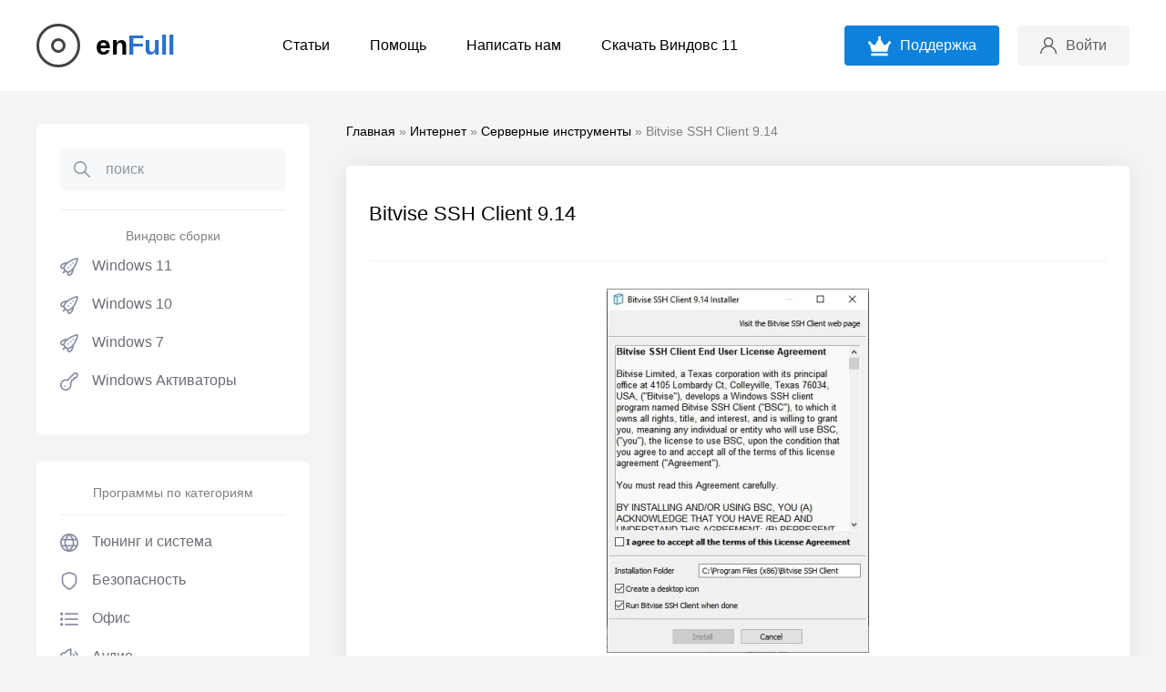

--- FILE ---
content_type: text/html; charset=utf-8
request_url: https://enfull.ru/internet/server-tools/331-bitvise-ssh-client.html
body_size: 11768
content:
<!DOCTYPE html>
<html xmlns="http://www.w3.org/1999/xhtml">
<head>
	<meta http-equiv="X-UA-Compatible" content="IE=edge" />
	<meta charset="utf-8">
<title>Bitvise SSH Client 9.14 скачать бесплатно</title>
<meta name="description" content="Bitvise SSH Client 9.14 - скачать бесплатно программу с ключом активации и лицензией для Windows 7, 8, 10, 11 и XP последней версии на компьютер" />

<meta property="og:site_name" content="Windows сборки x64 и оригинальные образы Rus скачать торрент бесплатно">
<meta property="og:type" content="article">
<meta property="og:title" content="Bitvise SSH Client 9.14">
<meta property="og:url" content="https://enfull.ru/internet/server-tools/331-bitvise-ssh-client.html">
<meta property="og:image" content="https://enfull.ru/uploads/posts/2022-01/bvsshclient.webp">
<meta property="og:description" content="Bitvise SSH Client 9.14 - скачать бесплатно программу с ключом активации и лицензией для Windows 7, 8, 10, 11 и XP последней версии на компьютер">
<link rel="search" type="application/opensearchdescription+xml" href="https://enfull.ru/index.php?do=opensearch" title="Windows сборки x64 и оригинальные образы Rus скачать торрент бесплатно">
<link rel="canonical" href="https://enfull.ru/internet/server-tools/331-bitvise-ssh-client.html">
<link rel="alternate" type="application/rss+xml" title="Windows сборки x64 и оригинальные образы Rus скачать торрент бесплатно" href="https://enfull.ru/rss.xml">
        
    <link rel="shortcut icon" href="/templates/enfull/favicon.ico" />
	<link rel="stylesheet" href="/templates/enfull/css/style10.css" type="text/css" />
    
	<link rel="stylesheet" href="/templates/enfull/css/uicons-regular-rounded.css" type="text/css" />
	<link rel="preconnect" href="https://fonts.googleapis.com" />
	<link rel="preconnect" href="https://fonts.gstatic.com" crossorigin />

	<meta name="viewport" content="width=device-width, initial-scale=1.0" />
	
</head>
<body class="white">
<script>
<!--
var dle_root       = '/';
var dle_admin      = '';
var dle_login_hash = 'b30ddb5277d9af5c2e168681ee2c38615a0a8dd6';
var dle_group      = 5;
var dle_skin       = 'enfull';
var dle_wysiwyg    = '2';
var quick_wysiwyg  = '2';
var dle_min_search = '4';
var dle_act_lang   = ["Да", "Нет", "Ввод", "Отмена", "Сохранить", "Удалить", "Загрузка. Пожалуйста, подождите..."];
var menu_short     = 'Быстрое редактирование';
var menu_full      = 'Полное редактирование';
var menu_profile   = 'Просмотр профиля';
var menu_send      = 'Отправить сообщение';
var menu_uedit     = 'Админцентр';
var dle_info       = 'Информация';
var dle_confirm    = 'Подтверждение';
var dle_prompt     = 'Ввод информации';
var dle_req_field  = ["Заполните поле с именем", "Заполните поле с сообщением", "Заполните поле с темой сообщения"];
var dle_del_agree  = 'Вы действительно хотите удалить? Данное действие невозможно будет отменить';
var dle_spam_agree = 'Вы действительно хотите отметить пользователя как спамера? Это приведёт к удалению всех его комментариев';
var dle_c_title    = 'Отправка жалобы';
var dle_complaint  = 'Укажите текст Вашей жалобы для администрации:';
var dle_mail       = 'Ваш e-mail:';
var dle_big_text   = 'Выделен слишком большой участок текста.';
var dle_orfo_title = 'Укажите комментарий для администрации к найденной ошибке на странице:';
var dle_p_send     = 'Отправить';
var dle_p_send_ok  = 'Уведомление успешно отправлено';
var dle_save_ok    = 'Изменения успешно сохранены. Обновить страницу?';
var dle_reply_title= 'Ответ на комментарий';
var dle_tree_comm  = '0';
var dle_del_news   = 'Удалить статью';
var dle_sub_agree  = 'Вы действительно хотите подписаться на комментарии к данной публикации?';
var dle_captcha_type  = '2';
var dle_share_interesting  = ["Поделиться ссылкой на выделенный текст", "Twitter", "Facebook", "Вконтакте", "Прямая ссылка:", "Нажмите правой клавишей мыши и выберите «Копировать ссылку»"];
var DLEPlayerLang     = {prev: 'Предыдущий',next: 'Следующий',play: 'Воспроизвести',pause: 'Пауза',mute: 'Выключить звук', unmute: 'Включить звук', settings: 'Настройки', enterFullscreen: 'На полный экран', exitFullscreen: 'Выключить полноэкранный режим', speed: 'Скорость', normal: 'Обычная', quality: 'Качество', pip: 'Режим PiP'};
var allow_dle_delete_news   = false;
var dle_search_delay   = false;
var dle_search_value   = '';
jQuery(function($){

	
	
	tinyMCE.baseURL = dle_root + 'engine/editor/jscripts/tiny_mce';
	tinyMCE.suffix = '.min';

	tinymce.init({
		selector: 'textarea#comments',
		language : "ru",
		element_format : 'html',
		width : "100%",
		height : 260,
		
		plugins: ["link image lists paste quickbars dlebutton noneditable"],
		
		draggable_modal: true,
		toolbar_mode: 'floating',
		contextmenu: false,
		relative_urls : false,
		convert_urls : false,
		remove_script_host : false,
		browser_spellcheck: true,
		extended_valid_elements : "div[align|style|class|contenteditable],b/strong,i/em,u,s,p[align|style|class|contenteditable]",
		quickbars_insert_toolbar: '',
		quickbars_selection_toolbar: 'bold italic underline | dlequote dlespoiler dlehide',
		
	    formats: {
	      bold: {inline: 'b'},
	      italic: {inline: 'i'},
	      underline: {inline: 'u', exact : true},
	      strikethrough: {inline: 's', exact : true}
	    },
		
		paste_as_text: true,
		elementpath: false,
		branding: false,
		
		dle_root : dle_root,
		dle_upload_area : "comments",
		dle_upload_user : "",
		dle_upload_news : "0",
		
		menubar: false,
		noneditable_editable_class: 'contenteditable',
		noneditable_noneditable_class: 'noncontenteditable',
		image_dimensions: false,
		
		
		toolbar: "bold italic underline | alignleft aligncenter alignright | bullist numlist | dleemo link dleleech  | dlequote dlespoiler dlehide",
		content_css : dle_root + "engine/editor/css/content.css"

	});
$('#dle-comments-form').submit(function() {
	doAddComments();
	return false;
});
FastSearch();

hs.graphicsDir = '/engine/classes/highslide/graphics/';
hs.wrapperClassName = 'less';
hs.outlineType = null;
hs.numberOfImagesToPreload = 0;
hs.captionEval = 'this.thumb.alt';
hs.showCredits = false;
hs.align = 'center';
hs.transitions = ['expand', 'crossfade'];

hs.lang = { loadingText : 'Загрузка...', playTitle : 'Просмотр слайдшоу (пробел)', pauseTitle:'Пауза', previousTitle : 'Предыдущее изображение', nextTitle :'Следующее изображение',moveTitle :'Переместить', closeTitle :'Закрыть (Esc)',fullExpandTitle:'Развернуть до полного размера',restoreTitle:'Кликните для закрытия картинки, нажмите и удерживайте для перемещения',focusTitle:'Сфокусировать',loadingTitle:'Нажмите для отмены'
};
hs.slideshowGroup='fullnews'; hs.addSlideshow({slideshowGroup: 'fullnews', interval: 4000, repeat: false, useControls: true, fixedControls: 'fit', overlayOptions: { opacity: .75, position: 'bottom center', hideOnMouseOut: true } });

});
//-->
</script>
<div class="head-line">
	<div class="head-line-w">
		<div class="mob-menu"></div>
		  
        
         <a href="/" class="logo">en<span>Full</span></a> 
		<ul class="top-menu">
		
			<li>
				<a href="#" class="top-menu-link">Статьи</a>
			
			</li>

			<li>
				<a href="https://enfull.ru/help.html" class="top-menu-link">Помощь</a>
			</li>
			<li>
				<a href="https://enfull.ru/?do=feedback" class="top-menu-link">Написать нам</a>
			</li>
            <li>
				<a href="https://rsload.net/soft/windows/windows-11-sborka/" class="top-menu-link">Скачать Виндовс 11</a>
			</li>
		</ul>
		<div class="head-r">
			<a href="https://enfull.ru/donat.html" class="premium-link"><span>Поддержка</span></a>
			<div class="mob-search"></div>
			<div class="login-open"><span>Войти</span></div>
			
			

<div class="login-wrap">
	<div class="login-block">
		<form method="post" action="">
			<div class="login-line">
				<input name="login_name" type="text" class="login-input-text" placeholder="Ваш логин" />
			</div>
			<div class="login-line">
				<input name="login_password" type="password" class="login-input-text" placeholder="Ваш пароль" />
			</div>
			<div style="clear: both;"></div>
			<input onclick="submit();" type="submit" class="enter" value="Войти" /><input name="login" type="hidden" id="login" value="submit" />
			<div class="reg-link">
				<a href="https://enfull.ru/index.php?do=register" title="регистрация на сайте">Регистрация</a> / 
				<a href="https://enfull.ru/index.php?do=lostpassword" title="регистрация на сайте">Забыл пароль</a>			
			</div>			
		</form>
	</div>
	<div class="login-close"></div>
</div>

		</div>
	</div>
</div>
<div class="main-center-block">
	<div class="left-col">
		<div class="left-menu-block left-search">
			<div class="search-block">
				<form method="post" style="margin: 0;padding: 0;">
					<input type="hidden" name="do" value="search"><input type="hidden" name="subaction" value="search" />
					<input name="story" type="text" class="form-text" id="story" value="поиск" onblur="if(this.value=='') this.value='поиск';" onfocus="if(this.value=='поиск') this.value='';" />
					<input type="submit" value="" class="form-search" />
				</form>
			</div>
            
     		
			<ul class="left-menu"><center>Виндовс сборки</center><br>
				<li>
					<a href="https://enfull.ru/windows-11-x64-skachat-torrent/" class="left-menu-link"><i class="fi fi-rr-rocket"></i>Windows 11</a>					
					<ul> 
					 	<li><a href="https://enfull.ru/windows-11-x64-skachat-torrent/originalnye-iso-obrazy-11/">Оригинальные образы 11</a></li>
                        <li><a href="https://enfull.ru/windows-11-x64-skachat-torrent/sborki-windows-11/">Лучшие сборки</a></li>	
			</ul>
                
            	<li>
					<a href="https://enfull.ru/windows-10-x64-skachat-torrent/" class="left-menu-link"><i class="fi fi-rr-rocket"></i>Windows 10</a>					
					<ul> 
					 	<li><a href="https://enfull.ru/windows-10-x64-skachat-torrent/originalnye-iso-obrazy-10/">Оригинальные образы 10</a></li>
                        <li><a href="https://enfull.ru/windows-10-x64-skachat-torrent/sborki-windows-10/">Лучшие сборки</a></li>	
			</ul>    
                
                    <li>
					<a href="https://enfull.ru/windows-7-skachat-torrent-64-bit/" class="left-menu-link"><i class="fi fi-rr-rocket"></i>Windows 7</a>					
					<ul> 
					 	<li><a href="https://enfull.ru/windows-7-skachat-torrent-64-bit/originalnye-obrazy-windows-7-rus-pro/">Оригинальные образы 7</a></li>
                        <li><a href="https://enfull.ru/windows-7-skachat-torrent-64-bit/sborki-windows-7-rus-pro/">Лучшие сборки</a></li>	
			</ul>  
                
                <li>
					<a href="https://enfull.ru/aktivatory/" class="left-menu-link"><i class="fi-rr-key"></i>Windows Активаторы</a>					
				 </li>	</ul>
		</div>	 
  
        		<div class="left-menu-block left-search">
				<center>Программы по категориям</center><br>
			<div class="left-menu">
				<li>
					<a href="https://enfull.ru/tunin-and-system/" class="left-menu-link"><i class="fi fi-rr-globe"></i>Тюнинг и система</a>					
					<ul> 
					 	<li><a href="https://enfull.ru/tunin-and-system/virtualization/">Виртуализация</a></li>
                        <li><a href="https://enfull.ru/tunin-and-system/os/">Операционные системы</a></li>
                        <li><a href="https://enfull.ru/tunin-and-system/system-files/">Управление файлами</a></li>
                        <li><a href="https://enfull.ru/tunin-and-system/shutdown/">Управление питанием</a></li>
                        <li><a href="https://enfull.ru/tunin-and-system/analyse-hardware/">Анализ железа и системы</a></li>
                        <li><a href="https://enfull.ru/tunin-and-system/recover/">Восстановление информации</a></li>
                        <li><a href="https://enfull.ru/tunin-and-system/macros/">Автоматизация - макросы</a></li>
                        <li><a href="https://enfull.ru/tunin-and-system/ram/">Оперативная память</a></li>
                        <li><a href="https://enfull.ru/tunin-and-system/backup/">Резервное копирование - синхронизацияи</a></li>
                        <li><a href="https://enfull.ru/tunin-and-system/cpu-mainboard/">Процессор и материнская плата</a></li>
                        <li><a href="https://enfull.ru/tunin-and-system/optimize-windows/">Оптимизация Windows</a></li>
                        <li><a href="https://enfull.ru/tunin-and-system/archivers/">Работа с архивами</a></li>
                        <li><a href="https://enfull.ru/tunin-and-system/fonts/">Работа со шрифтами</a></li>
                        <li><a href="https://enfull.ru/tunin-and-system/clock/">Будильники и часы</a></li>
                        <li><a href="https://enfull.ru/tunin-and-system/rename/">Переименование файлов</a></li>
                        <li><a href="https://enfull.ru/tunin-and-system/registry/">Работа с реестром</a></li>
                        <li><a href="https://enfull.ru/tunin-and-system/system-tools/">Системные программы</a></li>
                        <li><a href="https://enfull.ru/tunin-and-system/">Смартфоны и планшеты</a></li>
                        <li><a href="https://enfull.ru/tunin-and-system/benchmark/">Бенчмарк-тесты</a></li>
                        <li><a href="https://enfull.ru/tunin-and-system/graphics-card/">Видеокарты</a></li>
                        <li><a href="https://enfull.ru/tunin-and-system/hash/">Контрольные суммы-хеш</a></li>
                        <li><a href="https://enfull.ru/tunin-and-system/clipboard/">Буфер обмена</a></li>
                        <li><a href="https://enfull.ru/tunin-and-system/search-files/">Поиск файлов</a></li>
                        <li><a href="https://enfull.ru/tunin-and-system/search-copy/">Поиск дубликатов</a></li>
                        <li><a href="https://enfull.ru/tunin-and-system/hdd-analyzer/">Анализ жесткого диска</a></li>
                        <li><a href="https://enfull.ru/tunin-and-system/eraser-hdd-sdd/">Полное удаление файлов</a></li>
                        <li><a href="https://enfull.ru/tunin-and-system/recovery-cd/">Диски аварийного восстановления</a></li>
                        <li><a href="https://enfull.ru/tunin-and-system/android-ios/">Android - iOS и остальное</a></li>
                        <li><a href="https://enfull.ru/tunin-and-system/ebook/">Электронные книги</a></li>
                        <li><a href="https://enfull.ru/tunin-and-system/usb-tools/">USB инструменты</a></li>
                        <li><a href="https://enfull.ru/tunin-and-system/file-manager/">Файловые менеджеры</a></li>
                        <li><a href="https://enfull.ru/tunin-and-system/update-manager/">Менеджеры обновлений</a></li>
                        <li><a href="https://enfull.ru/tunin-and-system/hdd-work/">Работа с жесткими дисками</a></li>
                        <li><a href="https://enfull.ru/tunin-and-system/delete/">Деинсталляторы</a></li>
                        <li><a href="https://enfull.ru/tunin-and-system/monitor/">Монитор</a></li>
                        <li><a href="https://enfull.ru/tunin-and-system/other-sys/">Остальное</a></li> 
					</ul>
                </li>		<li>
					<a href="https://enfull.ru/security/" class="left-menu-link"><i class="fi-rr-shield"></i>Безопасность</a>					
					<ul> 
						 <li><a href="https://enfull.ru/security/delete-antivirus/">Удаление антивирусов</a></li>
                        <li><a href="https://enfull.ru/security/anonym/">Анонимность</a></li>
                        <li><a href="https://enfull.ru/security/firewall/">Брандмауэры</a></li>
                        <li><a href="https://enfull.ru/security/encryption/">Шифрование</a></li>
                        <li><a href="https://enfull.ru/security/lock-folder/">Защита папок паролем</a></li>
                        <li><a href="https://enfull.ru/security/antivirus/">Антивирусы</a></li>
                        <li><a href="https://enfull.ru/security/anti-malware/">Anti-Malware</a></li>
                        <li><a href="https://enfull.ru/security/anti-spyware/">Anti-Spyware</a></li>
                        <li><a href="https://enfull.ru/security/disable-telemetry/">Отключение телеметрии</a></li>
                        <li><a href="https://enfull.ru/security/password-manager/">Менеджер паролей</a></li>
                        <li><a href="https://enfull.ru/security/security-suites/">Комплексная защита</a></li>
                        <li><a href="https://enfull.ru/security/add-security/">Дополнительная защита</a></li> 
                        <li><a href="https://enfull.ru/security/vpn/">VPN</a></li> 
					</ul>
        <li>
					<a href="https://enfull.ru/office/" class="left-menu-link"><i class="fi-rr-list"></i>Офис</a>					
					<ul> 
					 	<li><a href="https://enfull.ru/office/pdf-software/">Конвертирование и редактирование PDF</a></li>
                        <li><a href="https://enfull.ru/office/mind-map/">Ментальная карта</a></li>
                        <li><a href="https://enfull.ru/office/doc-notes/">Документы, заметки, данные</a></li>
                        <li><a href="https://enfull.ru/office/office-soft/">Офисные программы</a></li>
                        <li><a href="https://enfull.ru/office/txt-editor/">Работа с текстом</a></li>
                        <li><a href="https://enfull.ru/office/office-other/">Разное офисное ПО</a></li> 
					</ul>
                </li>
                 <li>
					<a href="https://enfull.ru/audio/" class="left-menu-link"><i class="fi-rr-volume"></i>Аудио</a>					
					<ul> 
					 	<li><a href="https://enfull.ru/audio/music-editor/">Создание музыки</a></li>
                        <li><a href="https://enfull.ru/audio/music-cd-copy/">Копирование музыки с CD</a></li>
                        <li><a href="https://enfull.ru/audio/music-manager/">Управление музыкой</a></li>
                        <li><a href="https://enfull.ru/audio/audio-convert/">Конвертирование аудио</a></li>
                        <li><a href="https://enfull.ru/audio/music/">Редакторы музыки</a></li>
                        <li><a href="https://enfull.ru/audio/notes/">Работа с нотами</a></li>
                        <li><a href="https://enfull.ru/audio/mp3-tag/">Редактор MP3 тегов</a></li>
                        <li><a href="https://enfull.ru/audio/dj/">Программы для диджеев</a></li>
                        <li><a href="https://enfull.ru/audio/audio-player/">Аудиоплееры</a></li>
                        <li><a href="https://enfull.ru/audio/internet-radio/">Радио и подкасты</a></li>
                        <li><a href="https://enfull.ru/audio/audio-other/">Разное</a></li> 
					</ul>
                </li>
                 <li>
					<a href="https://enfull.ru/games/" class="left-menu-link"><i class="fi-rr-gamepad"></i>Игры</a>					
					<ul> 
					 	<li><a href="https://enfull.ru/games/games-tools/">Программы для геймеров</a></li>  
                        <li><a href="https://enfull.ru/games/emulators/">Эмуляторы</a></li>  
                        <li><a href="https://enfull.ru/games/platformer/">Платформеры</a></li>
                        <li><a href="https://enfull.ru/games/strategy/">Стратегии</a></li>
                        <li><a href="https://enfull.ru/games/shooter/">Шутеры</a></li>          
					</ul>
                </li>
                 <li>
					<a href="https://enfull.ru/browser/" class="left-menu-link"><i class="fi-rr-browser"></i>Браузеры</a>					
					<ul> 
						 <li><a href="https://enfull.ru/browser/webbrowser/">Chrome, Firefox, Edge, Opera, Яндекс и другие</a></li>
                        <li><a href="https://enfull.ru/browser/browser-tools/">Инструменты и плагины</a></li> 
					</ul>
                </li>
                 <li>
					<a href="https://enfull.ru/e-mail/" class="left-menu-link"><i class="fi-rr-envelope"></i>Почтовые клиенты</a>					
					<ul> 
					 	<li><a href="https://enfull.ru/e-mail/email-clients/">Проверка электронной почты</a></li>
                        <li><a href="https://enfull.ru/e-mail/pop3-imap/">Управление учетными записями</a></li>
                        <li><a href="https://enfull.ru/e-mail/email-tools/">Плагины для почтовых клиентов</a></li>
                        
					</ul>
                </li>
                                 <li>
					<a href="https://enfull.ru/desktop/" class="left-menu-link"><i class="fi-rr-cursor"></i>Рабочий стол</a>					
					<ul> 
					 	<li><a href="https://enfull.ru/desktop/taskbar/">Панель задач, Пуск, внешний вид Windows</a></li>
                        <li><a href="https://enfull.ru/desktop/wallpaper/">Обои для рабочего стола - инструменты</a></li>
                        <li><a href="https://enfull.ru/desktop/gadget/">Гаджеты и Виджеты</a></li>
                        <li><a href="https://enfull.ru/desktop/desktop-edit/">Очистка и восстановление</a></li> 
					</ul>
                </li>
                 <li>
					<a href="https://enfull.ru/internet/" class="left-menu-link"><i class="fi-rr-signal-alt-2"></i>Интернет</a>					
					<ul> 
						 <li><a href="https://enfull.ru/internet/download-manager/">Менеджеры загрузок</a></li>
                        <li><a href="https://enfull.ru/internet/ftp-soft/">Работа с FTP</a></li>
                        <li><a href="https://enfull.ru/internet/wlan/">WLAN инструменты</a></li>
                        <li><a href="https://enfull.ru/internet/filesharing/">Обмен файлами</a></li>
                        <li><a href="https://enfull.ru/internet/music-download/">Скачать музыку</a></li>
                        <li><a href="https://enfull.ru/internet/cloud-software/">Облачное хранилище</a></li>
                        <li><a href="https://enfull.ru/internet/webanalyse/">Веб-анализ, сетевой трафик</a></li>
                        <li><a href="https://enfull.ru/internet/voip-sip/">VoIP и SIP</a></li>
                        <li><a href="https://enfull.ru/internet/online-tv/">Онлайн телевидение</a></li>
                        <li><a href="https://enfull.ru/internet/web-cam/">Программы для веб-камер</a></li>
                        <li><a href="https://enfull.ru/internet/messenger/">Чат-общение-мессенджеры</a></li>
                        <li><a href="https://enfull.ru/internet/youtube/">Программы для YouTube</a></li>
                        <li><a href="https://enfull.ru/internet/social-tools/">Программы для социальных сетей</a></li>
                        <li><a href="https://enfull.ru/internet/server-tools/">Серверные инструменты</a></li>
                        <li><a href="https://enfull.ru/internet/network-tools/">Сетевые инструменты</a></li>
                        <li><a href="https://enfull.ru/internet/remote-desktop/">Удаленный рабочий стол</a></li> 
					</ul>
                </li>
                  <li>
					<a href="https://enfull.ru/programming/" class="left-menu-link"><i class="fi-rr-mouse"></i>Программирование</a>					
					<ul> 
						 <li><a href="https://enfull.ru/programming/tools/">Инструменты</a></li>
                        <li><a href="https://enfull.ru/programming/database/">Базы данных</a></li>
					</ul>
                </li>
                   <li>
					<a href="https://enfull.ru/video-tv/" class="left-menu-link"><i class="fi-rr-video-camera"></i>Видео и ТВ</a>					
					<ul> 
						 <li><a href="https://enfull.ru/video-tv/video-edit/"> Обрезать и отредактировать видео</a></li>
                        <li><a href="https://enfull.ru/video-tv/streaming/"> Потоковая передача данных</a></li>
                        <li><a href="https://enfull.ru/video-tv/recording-software/"> Запись рабочего стола</a></li>
                        <li><a href="https://enfull.ru/video-tv/video-converter/"> Конвертирование видео</a></li>
                        <li><a href="https://enfull.ru/video-tv/tv-soft/"> Программы для работы с ТВ</a></li> 
                        <li><a href="https://enfull.ru/video-tv/video-player/"> Видеоплееры</a></li> 
                        <li><a href="https://enfull.ru/video-tv/video-codec/"> Видеокодеки</a></li> 
					</ul>
                </li>
                  <li>
					<a href="https://enfull.ru/grafik-foto/" class="left-menu-link"><i class="fi-rr-palette"></i>Графика и фотографии</a>					
					<ul> 
					 	<li><a href="https://enfull.ru/grafik-foto/image-editor/"> Редактирование изображений</a></li>
                        <li><a href="https://enfull.ru/grafik-foto/converter-images/"> Конвертирование изображений</a></li>
                        <li><a href="https://enfull.ru/grafik-foto/mult-editor/"> Создание мультфильмов и анимации</a></li>
                        <li><a href="https://enfull.ru/grafik-foto/foto-filter/"> Обработка фото - фильтры, эффекты</a></li>
                        <li><a href="https://enfull.ru/grafik-foto/painting/"> Программы для рисования</a></li>
                        <li><a href="https://enfull.ru/grafik-foto/diagrams/"> Созданием диаграмм</a></li>
                        <li><a href="https://enfull.ru/grafik-foto/image-size/"> Изменить размер</a></li>
                        <li><a href="https://enfull.ru/grafik-foto/screenshot/"> Программы для скриншотов</a></li>
                        <li><a href="https://enfull.ru/grafik-foto/photo-management/"> Просмотр и управление</a></li>
                        <li><a href="https://enfull.ru/grafik-foto/exif/"> Изменить Exif данные</a></li>
                        <li><a href="https://enfull.ru/grafik-foto/scan-soft/"> Программы для сканеров</a></li>
                        <li><a href="https://enfull.ru/grafik-foto/cad-soft/"> CAD-программы</a></li>
                        <li><a href="https://enfull.ru/grafik-foto/3d-soft/"> 3D-программы</a></li> 
					</ul>
                </li>
                <li>
					<a href="https://enfull.ru/cd-dvd-blu-ray/" class="left-menu-link"><i class="fi-rr-record-vinyl"></i>CD-DVD и Blu-Ray</a>					
					<ul> 
					 	<li><a href="https://enfull.ru/cd-dvd-blu-ray/iso/"> Работа с образами дисков-ISO</a></li>
                        <li><a href="https://enfull.ru/cd-dvd-blu-ray/burning/"> Запись дисков</a></li>
					</ul>
                </li>
                 <li>
					<a href="https://enfull.ru/training-soft/" class="left-menu-link"><i class="fi-rr-globe-alt"></i>Обучающие программы</a>					
					<ul> 
					 	<li><a href="https://enfull.ru/training-soft/card-training/"> Учимся по карточкам</a></li>
                        <li><a href="https://enfull.ru/training-soft/physics-chemistry/"> Химия и физика</a></li>
                        <li><a href="https://enfull.ru/training-soft/matematika/"> Математика и формулы</a></li>
					</ul>
                </li>
                  <li>
					<a href="https://enfull.ru/hobby/" class="left-menu-link"><i class="fi-rr-balloons"></i>Хобби и отдых</a>					
					<ul> 
						 <li><a href="https://enfull.ru/hobby/family-tree/"> Генеалогическое древо</a></li>
                        <li><a href="https://enfull.ru/hobby/gps/"> Работа с картами-GPS-маршруты</a></li>
                        <li><a href="https://enfull.ru/hobby/planetarium/"> Астраномия и планетарий</a></li>
                        
					</ul>
                </li>
                                 <li>
					<a href="https://enfull.ru/webdesign/" class="left-menu-link"><i class="fi-rr-screen"></i>Веб-дизайн</a>					
				 </li>		</div>
		</div>
		
		<div class="lblock">
				<center>Популярное</center>
			<div class="lblock-content">
				<a href="https://enfull.ru/office/pdf-software/202-pdf-xchange-editor.html" class="ltop">
	<span class="ltop-image" style="background-image: url(https://enfull.ru/uploads/posts/2023-06/pdf-xchange-editor-plus-crack-rus.webp);"></span>
	<span class="ltop-r">
		<span class="ltop-title">PDF-XChange Editor Plus 9.5.365.0 с ключом лицензии + Pro на Русском</span>
		<span class="ltop-d">Подробнее</span>
	</span>
</a><a href="https://enfull.ru/tunin-and-system/optimize-windows/89-ccleaner-professional.html" class="ltop">
	<span class="ltop-image" style="background-image: url(https://enfull.ru/uploads/posts/2022-10/ccleaner_.webp);"></span>
	<span class="ltop-r">
		<span class="ltop-title">CCleaner Professional 6.05.10110 + ключ активации + Repack</span>
		<span class="ltop-d">Подробнее</span>
	</span>
</a><a href="https://enfull.ru/tunin-and-system/253-autodesk-featurecam-ultimate.html" class="ltop">
	<span class="ltop-image" style="background-image: url(https://enfull.ru/uploads/posts/2022-01/thumbs/autodesk-featurecam.webp);"></span>
	<span class="ltop-r">
		<span class="ltop-title">Autodesk FeatureCAM Ultimate 2022.0.3 + crack</span>
		<span class="ltop-d">Подробнее</span>
	</span>
</a><a href="https://enfull.ru/office/pdf-software/144-pdfelement-pro.html" class="ltop">
	<span class="ltop-image" style="background-image: url(https://enfull.ru/uploads/posts/2021-11/thumbs/wondershare-pdfelement-professional.webp);"></span>
	<span class="ltop-r">
		<span class="ltop-title">PDFelement Pro 8.3.10.1277 на Русском с ключом</span>
		<span class="ltop-d">Подробнее</span>
	</span>
</a><a href="https://enfull.ru/office/pdf-software/103-foxit-reader.html" class="ltop">
	<span class="ltop-image" style="background-image: url(https://enfull.ru/uploads/posts/2021-11/thumbs/foxit-pdf-reader.webp);"></span>
	<span class="ltop-r">
		<span class="ltop-title">Foxit Reader 11.2.1.53537 на Русском</span>
		<span class="ltop-d">Подробнее</span>
	</span>
</a>
			</div>
		</div>
		
		<div class="lblock">
			
				<center>Новые комментарии</center>
		
			<div class="lblock-content">
				<div class="lcom">
	<div class="lcom-top">
		<div class="lcom-image">
			<img src="/templates/enfull/dleimages/noavatar.png" alt="" />
		</div>
		<div class="lcom-author">
			Данил
		</div>		
		<div class="lcom-date">
			8 мая 2025 14:06
		</div>
	</div>
	<div class="lcom-content">
		<a href="https://enfull.ru/grafik-foto/image-editor/860-adobe-photoshop-2023.html#comment" class="lcom-link">Adobe Photoshop 2023 24.0.0.59 крякнутый на Русском</a>
		<div class="lcom-text">
			Пароль не подходит(...
		</div>
	</div>
</div><div class="lcom">
	<div class="lcom-top">
		<div class="lcom-image">
			<img src="/templates/enfull/dleimages/noavatar.png" alt="" />
		</div>
		<div class="lcom-author">
			Ариет
		</div>		
		<div class="lcom-date">
			7 мая 2025 19:37
		</div>
	</div>
	<div class="lcom-content">
		<a href="https://enfull.ru/office/office-soft/649-powerpoint-2016.html#comment" class="lcom-link">PowerPoint 2016 + кряк</a>
		<div class="lcom-text">
			А как установить? Есть инструкция?...
		</div>
	</div>
</div><div class="lcom">
	<div class="lcom-top">
		<div class="lcom-image">
			<img src="/templates/enfull/dleimages/noavatar.png" alt="" />
		</div>
		<div class="lcom-author">
			Artisanixl
		</div>		
		<div class="lcom-date">
			23 апреля 2025 00:28
		</div>
	</div>
	<div class="lcom-content">
		<a href="https://enfull.ru/tunin-and-system/253-autodesk-featurecam-ultimate.html#comment" class="lcom-link">Autodesk FeatureCAM Ultimate 2022.0.3 + crack</a>
		<div class="lcom-text">
			way. Handwritten book...
		</div>
	</div>
</div><div class="lcom">
	<div class="lcom-top">
		<div class="lcom-image">
			<img src="/templates/enfull/dleimages/noavatar.png" alt="" />
		</div>
		<div class="lcom-author">
			2222222
		</div>		
		<div class="lcom-date">
			20 апреля 2025 11:12
		</div>
	</div>
	<div class="lcom-content">
		<a href="https://enfull.ru/tunin-and-system/optimize-windows/928-winaero-tweaker.html#comment" class="lcom-link">Winaero Tweaker 1.40.0 русская версия</a>
		<div class="lcom-text">
			"Winaero Tweaker 1.40.0 русская версия" И где там русский? У вас, лживых пидарасов, даже скрин...
		</div>
	</div>
</div><div class="lcom">
	<div class="lcom-top">
		<div class="lcom-image">
			<img src="/templates/enfull/dleimages/noavatar.png" alt="" />
		</div>
		<div class="lcom-author">
			Пользщователь
		</div>		
		<div class="lcom-date">
			15 апреля 2025 09:16
		</div>
	</div>
	<div class="lcom-content">
		<a href="https://enfull.ru/tunin-and-system/recover/94-wondershare-recoverit-pro.html#comment" class="lcom-link">Wondershare Recoverit Pro 11.0.0.13  на Русском</a>
		<div class="lcom-text">
			Спасибо все работает...
		</div>
	</div>
</div>
			</div>
		</div>
	</div>
	<div class="right-col">
         
             
        
        <div class="speed-b"><span itemscope itemtype="https://schema.org/BreadcrumbList"><span itemprop="itemListElement" itemscope itemtype="https://schema.org/ListItem"><meta itemprop="position" content="1"><a href="https://enfull.ru/" itemprop="item"><span itemprop="name">Главная</span></a></span> » <span itemprop="itemListElement" itemscope itemtype="https://schema.org/ListItem"><meta itemprop="position" content="2"><a href="https://enfull.ru/internet/" itemprop="item"><span itemprop="name">Интернет</span></a></span> » <span itemprop="itemListElement" itemscope itemtype="https://schema.org/ListItem"><meta itemprop="position" content="3"><a href="https://enfull.ru/internet/server-tools/" itemprop="item"><span itemprop="name">Серверные инструменты</span></a></span> » Bitvise SSH Client 9.14</span></div>  
        
		 
        
        
		<div class="full-news">
	<div class="full-news-main">
		<div class="full-news-top">
			<div class="full-news-title">
				<h1>Bitvise SSH Client 9.14</h1>
			</div>
			
		</div>
		<div class="full-news-text">
			<p style="text-align:left;"><a href="https://enfull.ru/uploads/posts/2022-01/bvsshclient.webp" class="highslide"><img src="/uploads/posts/2022-01/thumbs/bvsshclient.webp" style="display:block;margin-left:auto;margin-right:auto;" alt=""></a><b>Bitvise SSH Client</b> предоставляет вам возможность подключения к SFTP-серверам с помощью обычного FTP-клиента. Для этого он туннелирует ваше соединение с SFTP-сервером через SSH, чтобы обеспечить клиенту необходимые требования безопасности.</p>
<p>Хотя программа не предназначена для новичков, ее нельзя сравнивать с PuTTY, когда речь идет о рабочей среде и общей простоте использования. Там, где PuTTY проводит тонкую грань между функциональностью и внешним видом, данный клиент пытается соединить их вместе, чтобы создать уникальный опыт для всех уровней пользователей.</p>
<p>Софт завернут в довольно простой графический интерфейс с хорошо организованным расположением и категориями. Все находится там, где вы ожидаете, и этот интуитивный подход может быть только плюсом для инструмента, если сравнивать его с другими программами в своей области.</p>
<p style="text-align:left;"><a href="https://enfull.ru/uploads/posts/2022-01/bvsshclient1.webp" class="highslide"><img src="/uploads/posts/2022-01/thumbs/bvsshclient1.webp" style="display:block;margin-left:auto;margin-right:auto;" alt=""></a><i>Особенности программы:</i></p>
<ul>
<li>Встроенная эмуляция терминала для тех из вас, кто склонен к текстовой среде, поддерживает различные технологии корпоративной аутентификации, такие как SSPI (GSSAPI) Kerberos 5 и NTLM или аутентификацию с открытым ключом RSA и DSA.</li>
<li>Удаленное администрирование также не составит труда благодаря функции перенаправления удаленного рабочего стола одним щелчком мыши.</li>
<li>Среди других важных функций вы найдете мощные возможности проброса портов SSH и параметры командной строки.</li>
<li>SFTP-клиент командной строки и клиент удаленного выполнения командной строки создают очень настраиваемый климат, а мост FTP-to-SFTP позволяет подключаться к SFTP-серверам с помощью устаревшего программного обеспечения FTP.</li>
</ul>
<div class="quote_block noncontenteditable">
<div class="quote">
<div class="quote_body contenteditable"><a href="/download?a%3AaHR0cHM6Ly9kbC5lbmZ1bGwucnUvZmlsZXMxL0J2U3NoQ2xpZW50LTkxNC56aXA%3D" target="_blank" rel="noopener external noreferrer">Скачать Bitvise SSH Client 9.14 бесплатно </a></div>
</div>
</div>
           
          
            <div class="full-news-r">
				
				<div class="main-news-rating">
				 
				</div> 
			</div> 
				
		</div>
		<div class="full-news-stat">
			<div class="main-news-stat-item">
				<i class="fi-rr-comment"></i><span>0 комментариев</span>
			</div> 
			<div class="main-news-stat-item">
				<i class="fi-rr-clock"></i><span>23-01-2022, 18:43</span>
                                <div class="main-news-stat-item">
              
			</div>
			</div>
		</div>
	</div>
	<div class="full-news-rel">
		<div class="lblock-title">
			Похожие программы
		</div>
		<div class="full-news-rel-fl"><a href="https://enfull.ru/e-mail/email-clients/621-em-client-pro.html" class="rel-link">
	<span class="rel-link-image" style="background-image: url(https://enfull.ru/uploads/posts/2022-05/em-client-pro10.webp);"><img src="/uploads/posts/2022-05/em-client-pro10.webp" alt="eM Client Pro 9.0.1708 + ключ лицензии на Русском" /></span>
	<span class="rel-link-title">
		eM Client Pro 9.0.1708 + ключ лицензии на Русском
	</span>
</a><a href="https://enfull.ru/internet/server-tools/102-kitty.html" class="rel-link">
	<span class="rel-link-image" style="background-image: url(https://enfull.ru/uploads/posts/2021-11/thumbs/kitty.webp);"><img src="/uploads/posts/2021-11/thumbs/kitty.webp" alt="KiTTY 0.76.0.8" /></span>
	<span class="rel-link-title">
		KiTTY 0.76.0.8
	</span>
</a><a href="https://enfull.ru/security/vpn/662-softether-vpn.html" class="rel-link">
	<span class="rel-link-image" style="background-image: url(https://enfull.ru/uploads/posts/2022-06/softether-vpnserver_vpnbridge0.webp);"><img src="/uploads/posts/2022-06/softether-vpnserver_vpnbridge0.webp" alt="SoftEther VPN 4.39 Build 9772 Beta" /></span>
	<span class="rel-link-title">
		SoftEther VPN 4.39 Build 9772 Beta
	</span>
</a><a href="https://enfull.ru/games/emulators/332-dolphin.html" class="rel-link">
	<span class="rel-link-image" style="background-image: url(https://enfull.ru/uploads/posts/2022-10/dolphin-rus.webp);"><img src="/uploads/posts/2022-10/dolphin-rus.webp" alt="Dolphin 5.0-17631 x64" /></span>
	<span class="rel-link-title">
		Dolphin 5.0-17631 x64
	</span>
</a><a href="https://enfull.ru/internet/ftp-soft/74-smartftp-enterprise.html" class="rel-link">
	<span class="rel-link-image" style="background-image: url(https://enfull.ru/uploads/posts/2023-06/smartftp-crack.webp);"><img src="/uploads/posts/2023-06/smartftp-crack.webp" alt="SmartFTP Enterprise 10.0.2967.0  на Русском" /></span>
	<span class="rel-link-title">
		SmartFTP Enterprise 10.0.2967.0  на Русском
	</span>
</a></div>
	</div>
	 <div class="full-news-comments">
		 <form  method="post" name="dle-comments-form" id="dle-comments-form" ><div class="add-comment">
	<div class="full-news-comments-title"><h3>Оставить отзыв</h3></div>
	
	<div class="form-line-ttfl">
	<div class="form-line-tt">
		<div class="form-line-tt-left">
			Ваше Имя:
		</div>
		<div class="form-line-tt-right">
			<input type="text" name="name" id="name" class="form-input-stand" />
		</div>
	</div>
	<div class="form-line-tt">
		<div class="form-line-tt-left">
			Ваш E-Mail:
		</div>
		<div class="form-line-tt-right">
			<input type="text" name="mail" id="mail" class="form-input-stand" />
		</div>
	</div>
	</div>
	
	
	
	
	
	
	
	<div class="form-submit-block-tt">
		<center><input value="Добавить комментарий" name="submit" type="submit" class="form-button-tt form-button-tt-addcomment" /></center>
	</div>
</div>
		<input type="hidden" name="subaction" value="addcomment">
		<input type="hidden" name="post_id" id="post_id" value="331"><input type="hidden" name="user_hash" value="b30ddb5277d9af5c2e168681ee2c38615a0a8dd6"></form>
		
		
		<div class="comment-wrap">
<div id="dle-ajax-comments"></div>
</div>
	</div>
</div>
        
        <div class="seo-fix"></div>
		<div style="clear: both;"></div>
	</div>
</div>
<div class="footer">
	<div class="footer-w">
		<div class="footer-logo">2022</div>
		<div class="footer-text">
 <a href="/" target="blank">EnFull.ru</a>  - самый полный сайт по лучшим сборкам и готовым образам операционных систем на ноутбук и компьютер.
		</div>
		<div class="footer-menu">
<!-- Yandex.Metrika counter --> <script type="text/javascript" > (function(m,e,t,r,i,k,a){m[i]=m[i]||function(){(m[i].a=m[i].a||[]).push(arguments)}; m[i].l=1*new Date();k=e.createElement(t),a=e.getElementsByTagName(t)[0],k.async=1,k.src=r,a.parentNode.insertBefore(k,a)}) (window, document, "script", "https://mc.yandex.ru/metrika/tag.js", "ym"); ym(86013004, "init", { clickmap:true, trackLinks:true, accurateTrackBounce:true, webvisor:true }); </script> <noscript><div><img src="https://mc.yandex.ru/watch/86013004" style="position:absolute; left:-9999px;" alt="" /></div></noscript> <!-- /Yandex.Metrika counter -->
		</div>
	</div>
</div>
<div class="mob-shad"></div><div class="mob-panel"><div class="mob-panel2"></div></div><div class="mob-close"></div>
 
        
 
    
 <script>
     /*function resizeSeo(){
            if($('.seo-abs').length){
                height = $('.seo-abs').height();
                width = $('.seo-abs').width();
                pos = $('.seo-fix').position();
                $('.seo-fix').height(height);

                $('.seo-abs').css({top:pos.top });
            }
        }
        $(document).ready(function(){
            resizeSeo();
        });
        $(window).load(function(){
            resizeSeo();
        });
        $(window).resize(function(){
            resizeSeo();
        });*/

 </script>
</body>
</html>﻿<!-- dude Smart Leech time: 1,415014 msec -->